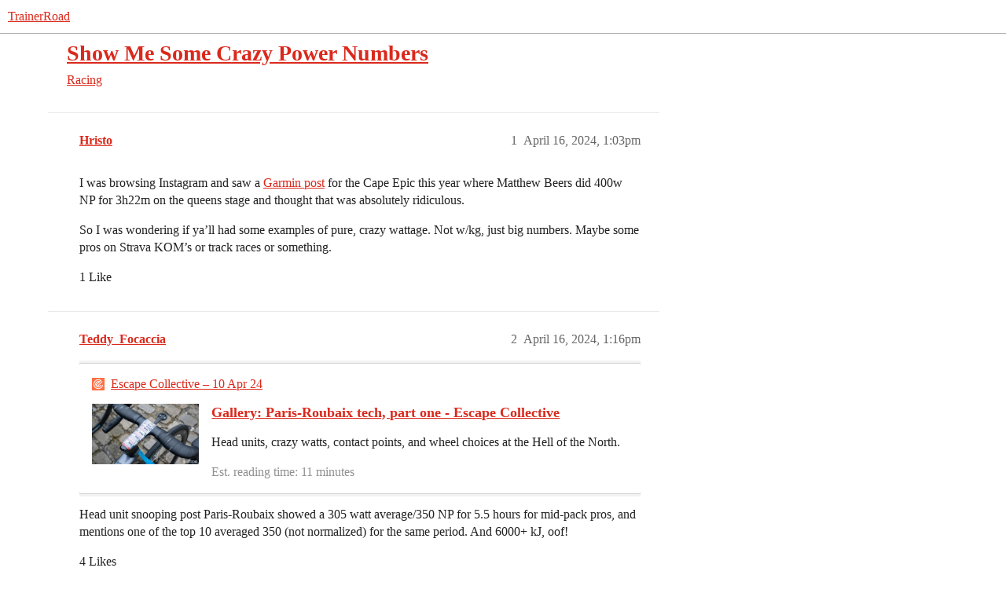

--- FILE ---
content_type: text/html; charset=utf-8
request_url: https://www.trainerroad.com/forum/t/show-me-some-crazy-power-numbers/92632
body_size: 11024
content:
<!DOCTYPE html>
<html lang="en">
  <head>
    <meta charset="utf-8">
    <title>Show Me Some Crazy Power Numbers - Racing - TrainerRoad</title>
    <meta name="description" content="I was browsing Instagram and saw a Garmin post for the Cape Epic this year where Matthew Beers did 400w NP for 3h22m on the queens stage and thought that was absolutely ridiculous. 
So I was wondering if ya’ll had some e&amp;hellip;">
    <meta name="generator" content="Discourse 2026.1.0-latest - https://github.com/discourse/discourse version f8f53ac5e8e4348ae308fcddc078766463d5e5f3">
<link rel="icon" type="image/png" href="https://global.discourse-cdn.com/trainerroad/optimized/3X/a/2/a2c438d229810f52b5d854afdbacfb9c855f60c8_2_32x32.png">
<link rel="apple-touch-icon" type="image/png" href="https://global.discourse-cdn.com/trainerroad/optimized/3X/d/e/def3a0eafe2d7a61f6afe8efaacbb2b7c932ef49_2_180x180.png">
<meta name="theme-color" media="all" content="#ffffff">

<meta name="color-scheme" content="light">

<meta name="viewport" content="width=device-width, initial-scale=1.0, minimum-scale=1.0, viewport-fit=cover">
<meta name="discourse-base-uri" content="/forum">
<link rel="canonical" href="https://www.trainerroad.com/forum/t/show-me-some-crazy-power-numbers/92632" />


<link rel="search" type="application/opensearchdescription+xml" href="https://www.trainerroad.com/forum/opensearch.xml" title="TrainerRoad Search">

    
    <link href="https://sea2.discourse-cdn.com/trainerroad/forum/stylesheets/color_definitions_trainerroad_4_13_f1358428955a5f58c1487d6d60104ddc028cdfce.css?__ws=www.trainerroad.com" media="all" rel="stylesheet" class="light-scheme" data-scheme-id="4"/>

<link href="https://sea2.discourse-cdn.com/trainerroad/forum/stylesheets/common_8db4325dd7e607e80d534aa3adf58519b594ce02.css?__ws=www.trainerroad.com" media="all" rel="stylesheet" data-target="common"  />

  <link href="https://sea2.discourse-cdn.com/trainerroad/forum/stylesheets/mobile_8db4325dd7e607e80d534aa3adf58519b594ce02.css?__ws=www.trainerroad.com" media="(max-width: 39.99999rem)" rel="stylesheet" data-target="mobile"  />
  <link href="https://sea2.discourse-cdn.com/trainerroad/forum/stylesheets/desktop_8db4325dd7e607e80d534aa3adf58519b594ce02.css?__ws=www.trainerroad.com" media="(min-width: 40rem)" rel="stylesheet" data-target="desktop"  />



    <link href="https://sea2.discourse-cdn.com/trainerroad/forum/stylesheets/checklist_8db4325dd7e607e80d534aa3adf58519b594ce02.css?__ws=www.trainerroad.com" media="all" rel="stylesheet" data-target="checklist"  />
    <link href="https://sea2.discourse-cdn.com/trainerroad/forum/stylesheets/discourse-adplugin_8db4325dd7e607e80d534aa3adf58519b594ce02.css?__ws=www.trainerroad.com" media="all" rel="stylesheet" data-target="discourse-adplugin"  />
    <link href="https://sea2.discourse-cdn.com/trainerroad/forum/stylesheets/discourse-ai_8db4325dd7e607e80d534aa3adf58519b594ce02.css?__ws=www.trainerroad.com" media="all" rel="stylesheet" data-target="discourse-ai"  />
    <link href="https://sea2.discourse-cdn.com/trainerroad/forum/stylesheets/discourse-akismet_8db4325dd7e607e80d534aa3adf58519b594ce02.css?__ws=www.trainerroad.com" media="all" rel="stylesheet" data-target="discourse-akismet"  />
    <link href="https://sea2.discourse-cdn.com/trainerroad/forum/stylesheets/discourse-cakeday_8db4325dd7e607e80d534aa3adf58519b594ce02.css?__ws=www.trainerroad.com" media="all" rel="stylesheet" data-target="discourse-cakeday"  />
    <link href="https://sea2.discourse-cdn.com/trainerroad/forum/stylesheets/discourse-chat-integration_8db4325dd7e607e80d534aa3adf58519b594ce02.css?__ws=www.trainerroad.com" media="all" rel="stylesheet" data-target="discourse-chat-integration"  />
    <link href="https://sea2.discourse-cdn.com/trainerroad/forum/stylesheets/discourse-data-explorer_8db4325dd7e607e80d534aa3adf58519b594ce02.css?__ws=www.trainerroad.com" media="all" rel="stylesheet" data-target="discourse-data-explorer"  />
    <link href="https://sea2.discourse-cdn.com/trainerroad/forum/stylesheets/discourse-details_8db4325dd7e607e80d534aa3adf58519b594ce02.css?__ws=www.trainerroad.com" media="all" rel="stylesheet" data-target="discourse-details"  />
    <link href="https://sea2.discourse-cdn.com/trainerroad/forum/stylesheets/discourse-github_8db4325dd7e607e80d534aa3adf58519b594ce02.css?__ws=www.trainerroad.com" media="all" rel="stylesheet" data-target="discourse-github"  />
    <link href="https://sea2.discourse-cdn.com/trainerroad/forum/stylesheets/discourse-lazy-videos_8db4325dd7e607e80d534aa3adf58519b594ce02.css?__ws=www.trainerroad.com" media="all" rel="stylesheet" data-target="discourse-lazy-videos"  />
    <link href="https://sea2.discourse-cdn.com/trainerroad/forum/stylesheets/discourse-local-dates_8db4325dd7e607e80d534aa3adf58519b594ce02.css?__ws=www.trainerroad.com" media="all" rel="stylesheet" data-target="discourse-local-dates"  />
    <link href="https://sea2.discourse-cdn.com/trainerroad/forum/stylesheets/discourse-narrative-bot_8db4325dd7e607e80d534aa3adf58519b594ce02.css?__ws=www.trainerroad.com" media="all" rel="stylesheet" data-target="discourse-narrative-bot"  />
    <link href="https://sea2.discourse-cdn.com/trainerroad/forum/stylesheets/discourse-policy_8db4325dd7e607e80d534aa3adf58519b594ce02.css?__ws=www.trainerroad.com" media="all" rel="stylesheet" data-target="discourse-policy"  />
    <link href="https://sea2.discourse-cdn.com/trainerroad/forum/stylesheets/discourse-presence_8db4325dd7e607e80d534aa3adf58519b594ce02.css?__ws=www.trainerroad.com" media="all" rel="stylesheet" data-target="discourse-presence"  />
    <link href="https://sea2.discourse-cdn.com/trainerroad/forum/stylesheets/discourse-solved_8db4325dd7e607e80d534aa3adf58519b594ce02.css?__ws=www.trainerroad.com" media="all" rel="stylesheet" data-target="discourse-solved"  />
    <link href="https://sea2.discourse-cdn.com/trainerroad/forum/stylesheets/discourse-templates_8db4325dd7e607e80d534aa3adf58519b594ce02.css?__ws=www.trainerroad.com" media="all" rel="stylesheet" data-target="discourse-templates"  />
    <link href="https://sea2.discourse-cdn.com/trainerroad/forum/stylesheets/discourse-topic-voting_8db4325dd7e607e80d534aa3adf58519b594ce02.css?__ws=www.trainerroad.com" media="all" rel="stylesheet" data-target="discourse-topic-voting"  />
    <link href="https://sea2.discourse-cdn.com/trainerroad/forum/stylesheets/footnote_8db4325dd7e607e80d534aa3adf58519b594ce02.css?__ws=www.trainerroad.com" media="all" rel="stylesheet" data-target="footnote"  />
    <link href="https://sea2.discourse-cdn.com/trainerroad/forum/stylesheets/hosted-site_8db4325dd7e607e80d534aa3adf58519b594ce02.css?__ws=www.trainerroad.com" media="all" rel="stylesheet" data-target="hosted-site"  />
    <link href="https://sea2.discourse-cdn.com/trainerroad/forum/stylesheets/poll_8db4325dd7e607e80d534aa3adf58519b594ce02.css?__ws=www.trainerroad.com" media="all" rel="stylesheet" data-target="poll"  />
    <link href="https://sea2.discourse-cdn.com/trainerroad/forum/stylesheets/spoiler-alert_8db4325dd7e607e80d534aa3adf58519b594ce02.css?__ws=www.trainerroad.com" media="all" rel="stylesheet" data-target="spoiler-alert"  />
    <link href="https://sea2.discourse-cdn.com/trainerroad/forum/stylesheets/discourse-ai_mobile_8db4325dd7e607e80d534aa3adf58519b594ce02.css?__ws=www.trainerroad.com" media="(max-width: 39.99999rem)" rel="stylesheet" data-target="discourse-ai_mobile"  />
    <link href="https://sea2.discourse-cdn.com/trainerroad/forum/stylesheets/discourse-solved_mobile_8db4325dd7e607e80d534aa3adf58519b594ce02.css?__ws=www.trainerroad.com" media="(max-width: 39.99999rem)" rel="stylesheet" data-target="discourse-solved_mobile"  />
    <link href="https://sea2.discourse-cdn.com/trainerroad/forum/stylesheets/discourse-topic-voting_mobile_8db4325dd7e607e80d534aa3adf58519b594ce02.css?__ws=www.trainerroad.com" media="(max-width: 39.99999rem)" rel="stylesheet" data-target="discourse-topic-voting_mobile"  />
    <link href="https://sea2.discourse-cdn.com/trainerroad/forum/stylesheets/discourse-ai_desktop_8db4325dd7e607e80d534aa3adf58519b594ce02.css?__ws=www.trainerroad.com" media="(min-width: 40rem)" rel="stylesheet" data-target="discourse-ai_desktop"  />
    <link href="https://sea2.discourse-cdn.com/trainerroad/forum/stylesheets/discourse-topic-voting_desktop_8db4325dd7e607e80d534aa3adf58519b594ce02.css?__ws=www.trainerroad.com" media="(min-width: 40rem)" rel="stylesheet" data-target="discourse-topic-voting_desktop"  />
    <link href="https://sea2.discourse-cdn.com/trainerroad/forum/stylesheets/poll_desktop_8db4325dd7e607e80d534aa3adf58519b594ce02.css?__ws=www.trainerroad.com" media="(min-width: 40rem)" rel="stylesheet" data-target="poll_desktop"  />

  <link href="https://sea2.discourse-cdn.com/trainerroad/forum/stylesheets/common_theme_58_6dbcd868d9f3b31e6ba516df86584785fb5787b3.css?__ws=www.trainerroad.com" media="all" rel="stylesheet" data-target="common_theme" data-theme-id="58" data-theme-name="above header banner (modernized header bar)"/>
<link href="https://sea2.discourse-cdn.com/trainerroad/forum/stylesheets/common_theme_13_d4c10d53474726b5daa1e02b61aa0a8a91058a66.css?__ws=www.trainerroad.com" media="all" rel="stylesheet" data-target="common_theme" data-theme-id="13" data-theme-name="trainerroad - light"/>
<link href="https://sea2.discourse-cdn.com/trainerroad/forum/stylesheets/common_theme_59_9c81a414c8d4699b45c9f3bc44ce731037645a86.css?__ws=www.trainerroad.com" media="all" rel="stylesheet" data-target="common_theme" data-theme-id="59" data-theme-name="header position fix"/>
    <link href="https://sea2.discourse-cdn.com/trainerroad/forum/stylesheets/mobile_theme_59_e05503bd93276d1e2e69ad639842eb58a726008d.css?__ws=www.trainerroad.com" media="(max-width: 39.99999rem)" rel="stylesheet" data-target="mobile_theme" data-theme-id="59" data-theme-name="header position fix"/>
<link href="https://sea2.discourse-cdn.com/trainerroad/forum/stylesheets/mobile_theme_56_eae177d14f33f69642b1c36e59b34aafc0afea87.css?__ws=www.trainerroad.com" media="(max-width: 39.99999rem)" rel="stylesheet" data-target="mobile_theme" data-theme-id="56" data-theme-name="theme-header-fix"/>
    

    <link rel="stylesheet" href="https://use.typekit.net/wxo3dvr.css">

<!-- Google Tag Manager -->
<script defer="" src="https://sea2.discourse-cdn.com/trainerroad/forum/theme-javascripts/eee449702aa1a2f5886a7ac7cc6ec5068812e8b0.js?__ws=www.trainerroad.com" data-theme-id="57" nonce="aupiDYtWK8BweRuZdy2UsLCM6"></script>
<!-- End Google Tag Manager -->
    <meta id="data-ga-universal-analytics" data-tracking-code="UA-19834663-9" data-json="{&quot;cookieDomain&quot;:&quot;auto&quot;}" data-auto-link-domains="">

  <script async src="https://www.googletagmanager.com/gtag/js?id=UA-19834663-9" nonce="aupiDYtWK8BweRuZdy2UsLCM6"></script>
  <script defer src="https://global.discourse-cdn.com/trainerroad/assets/google-universal-analytics-v4-ba0fc09a.br.js" data-discourse-entrypoint="google-universal-analytics-v4" nonce="aupiDYtWK8BweRuZdy2UsLCM6"></script>


        <link rel="alternate nofollow" type="application/rss+xml" title="RSS feed of &#39;Show Me Some Crazy Power Numbers&#39;" href="https://www.trainerroad.com/forum/t/show-me-some-crazy-power-numbers/92632.rss" />
    <meta property="og:site_name" content="TrainerRoad" />
<meta property="og:type" content="website" />
<meta name="twitter:card" content="summary_large_image" />
<meta name="twitter:image" content="https://global.discourse-cdn.com/trainerroad/original/3X/9/6/96bbb4e5c5384e0e3bb44a7481a0cf49624dea9f.jpeg" />
<meta property="og:image" content="https://global.discourse-cdn.com/trainerroad/original/3X/9/6/96bbb4e5c5384e0e3bb44a7481a0cf49624dea9f.jpeg" />
<meta property="og:url" content="https://www.trainerroad.com/forum/t/show-me-some-crazy-power-numbers/92632" />
<meta name="twitter:url" content="https://www.trainerroad.com/forum/t/show-me-some-crazy-power-numbers/92632" />
<meta property="og:title" content="Show Me Some Crazy Power Numbers" />
<meta name="twitter:title" content="Show Me Some Crazy Power Numbers" />
<meta property="og:description" content="I was browsing Instagram and saw a Garmin post for the Cape Epic this year where Matthew Beers did 400w NP for 3h22m on the queens stage and thought that was absolutely ridiculous.  So I was wondering if ya’ll had some examples of pure, crazy wattage. Not w/kg, just big numbers. Maybe some pros on Strava KOM’s or track races or something." />
<meta name="twitter:description" content="I was browsing Instagram and saw a Garmin post for the Cape Epic this year where Matthew Beers did 400w NP for 3h22m on the queens stage and thought that was absolutely ridiculous.  So I was wondering if ya’ll had some examples of pure, crazy wattage. Not w/kg, just big numbers. Maybe some pros on Strava KOM’s or track races or something." />
<meta property="og:article:section" content="Racing" />
<meta property="og:article:section:color" content="e31d1a" />
<meta name="twitter:label1" value="Reading time" />
<meta name="twitter:data1" value="2 mins 🕑" />
<meta name="twitter:label2" value="Likes" />
<meta name="twitter:data2" value="44 ❤" />
<meta property="article:published_time" content="2024-04-16T13:03:32+00:00" />
<meta property="og:ignore_canonical" content="true" />

        <link rel="next" href="/forum/t/show-me-some-crazy-power-numbers/92632?page=2">

    <script type="application/ld+json">{"@context":"http://schema.org","@type":"QAPage","name":"Show Me Some Crazy Power Numbers","mainEntity":{"@type":"Question","name":"Show Me Some Crazy Power Numbers","text":"I was browsing Instagram and saw a <a href=\"https://www.instagram.com/garmincycling/p/C5D0cy8Oj1n/?img_index=2\" rel=\"noopener nofollow ugc\">Garmin post<\/a> for the Cape Epic this year where Matthew Beers did 400w NP for 3h22m on the queens stage and thought that was absolutely ridiculous.\n\nSo I was wondering if ya’ll had some examples of pure, crazy wattage. Not w/kg, just big numbers. Maybe some pros on S&hellip;","upvoteCount":1,"answerCount":0,"datePublished":"2024-04-16T13:03:32.213Z","author":{"@type":"Person","name":"Hristo","url":"https://www.trainerroad.com/forum/u/Hristo"}}}</script>
  </head>
  <body class="crawler ">
    
    <header>
  <a href="/forum/">TrainerRoad</a>
</header>

    <div id="main-outlet" class="wrap" role="main">
        <div id="topic-title">
    <h1>
      <a href="/forum/t/show-me-some-crazy-power-numbers/92632">Show Me Some Crazy Power Numbers</a>
    </h1>

      <div class="topic-category" itemscope itemtype="http://schema.org/BreadcrumbList">
          <span itemprop="itemListElement" itemscope itemtype="http://schema.org/ListItem">
            <a href="/forum/c/racing/14" class="badge-wrapper bullet" itemprop="item">
              <span class='badge-category-bg' style='background-color: #e31d1a'></span>
              <span class='badge-category clear-badge'>
                <span class='category-name' itemprop='name'>Racing</span>
              </span>
            </a>
            <meta itemprop="position" content="1" />
          </span>
      </div>

  </div>

  

    <div itemscope itemtype='http://schema.org/DiscussionForumPosting'>
      <meta itemprop='headline' content='Show Me Some Crazy Power Numbers'>
      <link itemprop='url' href='https://www.trainerroad.com/forum/t/show-me-some-crazy-power-numbers/92632'>
      <meta itemprop='datePublished' content='2024-04-16T13:03:32Z'>
        <meta itemprop='articleSection' content='Racing'>
      <meta itemprop='keywords' content=''>
      <div itemprop='publisher' itemscope itemtype="http://schema.org/Organization">
        <meta itemprop='name' content='Trainer Road, LLC'>
          <div itemprop='logo' itemscope itemtype="http://schema.org/ImageObject">
            <meta itemprop='url' content='https://global.discourse-cdn.com/trainerroad/original/3X/f/2/f2535d7b0bbca83ac68f43bb034aab71514a523b.png'>
          </div>
      </div>


          <div id='post_1'  class='topic-body crawler-post'>
            <div class='crawler-post-meta'>
              <span class="creator" itemprop="author" itemscope itemtype="http://schema.org/Person">
                <a itemprop="url" rel='nofollow' href='https://www.trainerroad.com/forum/u/Hristo'><span itemprop='name'>Hristo</span></a>
                
              </span>

                <link itemprop="mainEntityOfPage" href="https://www.trainerroad.com/forum/t/show-me-some-crazy-power-numbers/92632">


              <span class="crawler-post-infos">
                  <time  datetime='2024-04-16T13:03:32Z' class='post-time'>
                    April 16, 2024,  1:03pm
                  </time>
                  <meta itemprop='dateModified' content='2024-04-16T13:24:47Z'>
              <span itemprop='position'>1</span>
              </span>
            </div>
            <div class='post' itemprop='text'>
              <p>I was browsing Instagram and saw a <a href="https://www.instagram.com/garmincycling/p/C5D0cy8Oj1n/?img_index=2" rel="noopener nofollow ugc">Garmin post</a> for the Cape Epic this year where Matthew Beers did 400w NP for 3h22m on the queens stage and thought that was absolutely ridiculous.</p>
<p>So I was wondering if ya’ll had some examples of pure, crazy wattage. Not w/kg, just big numbers. Maybe some pros on Strava KOM’s or track races or something.</p>
            </div>

            <div itemprop="interactionStatistic" itemscope itemtype="http://schema.org/InteractionCounter">
              <meta itemprop="interactionType" content="http://schema.org/LikeAction"/>
              <meta itemprop="userInteractionCount" content="1" />
              <span class='post-likes'>1 Like</span>
            </div>


            
          </div>
          <div id='post_2' itemprop='comment' itemscope itemtype='http://schema.org/Comment' class='topic-body crawler-post'>
            <div class='crawler-post-meta'>
              <span class="creator" itemprop="author" itemscope itemtype="http://schema.org/Person">
                <a itemprop="url" rel='nofollow' href='https://www.trainerroad.com/forum/u/Teddy_Focaccia'><span itemprop='name'>Teddy_Focaccia</span></a>
                
              </span>


                <link itemprop="image" href="https://global.discourse-cdn.com/trainerroad/original/3X/b/f/bfe553fc752c0f5b1d3bfee7ce87558fb5478090.jpeg">

              <span class="crawler-post-infos">
                  <time itemprop='datePublished' datetime='2024-04-16T13:16:11Z' class='post-time'>
                    April 16, 2024,  1:16pm
                  </time>
                  <meta itemprop='dateModified' content='2024-04-16T13:16:11Z'>
              <span itemprop='position'>2</span>
              </span>
            </div>
            <div class='post' itemprop='text'>
              <aside class="onebox allowlistedgeneric" data-onebox-src="https://escapecollective.com/gallery-paris-roubaix-tech-part-one/">
  <header class="source">
      <img src="https://global.discourse-cdn.com/trainerroad/original/3X/0/7/07ad311b1188d2b14860b65d2efda0731a273506.png" class="site-icon" data-dominant-color="FD997A" width="32" height="32">

      <a href="https://escapecollective.com/gallery-paris-roubaix-tech-part-one/" target="_blank" rel="noopener nofollow ugc" title="01:45AM - 10 April 2024">Escape Collective – 10 Apr 24</a>
  </header>

  <article class="onebox-body">
    <div class="aspect-image" style="--aspect-ratio:690/387;"><img src="https://global.discourse-cdn.com/trainerroad/optimized/3X/b/f/bfe553fc752c0f5b1d3bfee7ce87558fb5478090_2_690x388.jpeg" class="thumbnail" data-dominant-color="6C7176" width="690" height="388"></div>

<h3><a href="https://escapecollective.com/gallery-paris-roubaix-tech-part-one/" target="_blank" rel="noopener nofollow ugc">Gallery: Paris-Roubaix tech, part one - Escape Collective</a></h3>

  <p>Head units, crazy watts, contact points, and wheel choices at the Hell of the North.</p>

  <p>
    <span class="label1">Est. reading time: 11 minutes</span>
  </p>

  </article>

  <div class="onebox-metadata">
    
    
  </div>

  <div style="clear: both"></div>
</aside>

<p>Head unit snooping post Paris-Roubaix showed a 305 watt average/350 NP for 5.5 hours for mid-pack pros, and mentions one of the top 10 averaged 350 (not normalized) for the same period. And 6000+ kJ, oof!</p>
            </div>

            <div itemprop="interactionStatistic" itemscope itemtype="http://schema.org/InteractionCounter">
              <meta itemprop="interactionType" content="http://schema.org/LikeAction"/>
              <meta itemprop="userInteractionCount" content="4" />
              <span class='post-likes'>4 Likes</span>
            </div>


            
          </div>
          <div id='post_3' itemprop='comment' itemscope itemtype='http://schema.org/Comment' class='topic-body crawler-post'>
            <div class='crawler-post-meta'>
              <span class="creator" itemprop="author" itemscope itemtype="http://schema.org/Person">
                <a itemprop="url" rel='nofollow' href='https://www.trainerroad.com/forum/u/Hristo'><span itemprop='name'>Hristo</span></a>
                
              </span>



              <span class="crawler-post-infos">
                  <time itemprop='datePublished' datetime='2024-04-16T13:30:56Z' class='post-time'>
                    April 16, 2024,  1:30pm
                  </time>
                  <meta itemprop='dateModified' content='2024-04-16T13:30:56Z'>
              <span itemprop='position'>3</span>
              </span>
            </div>
            <div class='post' itemprop='text'>
              <p>This Roubaix was crazy all-round. MVDP’s power data would be awesome to see.</p>
            </div>

            <div itemprop="interactionStatistic" itemscope itemtype="http://schema.org/InteractionCounter">
              <meta itemprop="interactionType" content="http://schema.org/LikeAction"/>
              <meta itemprop="userInteractionCount" content="2" />
              <span class='post-likes'>2 Likes</span>
            </div>


            
          </div>
          <div id='post_4' itemprop='comment' itemscope itemtype='http://schema.org/Comment' class='topic-body crawler-post'>
            <div class='crawler-post-meta'>
              <span class="creator" itemprop="author" itemscope itemtype="http://schema.org/Person">
                <a itemprop="url" rel='nofollow' href='https://www.trainerroad.com/forum/u/Sangamon'><span itemprop='name'>Sangamon</span></a>
                
              </span>


                <link itemprop="image" href="https://global.discourse-cdn.com/trainerroad/original/3X/8/8/885f8da5b416603a6a4b881e4f5ea204e1ed9ed2.jpeg">

              <span class="crawler-post-infos">
                  <time itemprop='datePublished' datetime='2024-04-16T13:31:09Z' class='post-time'>
                    April 16, 2024,  1:31pm
                  </time>
                  <meta itemprop='dateModified' content='2024-04-16T13:38:23Z'>
              <span itemprop='position'>4</span>
              </span>
            </div>
            <div class='post' itemprop='text'>
              <aside class="onebox allowlistedgeneric" data-onebox-src="https://velo.outsideonline.com/gravel/power-analysis-keegan-swensons-insane-10-hour-power-to-win-unbound-gravel/?scope=anon">
  <header class="source">
      <img src="https://global.discourse-cdn.com/trainerroad/original/3X/b/8/b8ae42743d53620e8526f62effd3a1abcb0833fd.png" class="site-icon" data-dominant-color="06BDC9" width="180" height="180">

      <a href="https://velo.outsideonline.com/gravel/power-analysis-keegan-swensons-insane-10-hour-power-to-win-unbound-gravel/?scope=anon" target="_blank" rel="noopener nofollow ugc" title="08:10PM - 06 June 2023">Velo – 6 Jun 23</a>
  </header>

  <article class="onebox-body">
    <div class="aspect-image" style="--aspect-ratio:690/459;"><img src="https://global.discourse-cdn.com/trainerroad/optimized/3X/8/8/885f8da5b416603a6a4b881e4f5ea204e1ed9ed2_2_690x459.jpeg" class="thumbnail" data-dominant-color="9C9594" width="690" height="459"></div>

<h3><a href="https://velo.outsideonline.com/gravel/power-analysis-keegan-swensons-insane-10-hour-power-to-win-unbound-gravel/?scope=anon" target="_blank" rel="noopener nofollow ugc">Power analysis: Keegan Swenson’s insane 10-hour power to win Unbound Gravel</a></h3>

  <p>We dive into the power numbers of Keegan Swenson at Unbound Gravel. We dive into the power numbers of Keegan Swenson at Unbound Gravel.</p>


  </article>

  <div class="onebox-metadata">
    
    
  </div>

  <div style="clear: both"></div>
</aside>

<p>Keegan hit 1,245 watts in the sprint to win Unbound last year after 10 hours at ~4 watts/kg. 10 second power was &gt;1,000 watts.</p>
            </div>

            <div itemprop="interactionStatistic" itemscope itemtype="http://schema.org/InteractionCounter">
              <meta itemprop="interactionType" content="http://schema.org/LikeAction"/>
              <meta itemprop="userInteractionCount" content="6" />
              <span class='post-likes'>6 Likes</span>
            </div>


            
          </div>
          <div id='post_5' itemprop='comment' itemscope itemtype='http://schema.org/Comment' class='topic-body crawler-post'>
            <div class='crawler-post-meta'>
              <span class="creator" itemprop="author" itemscope itemtype="http://schema.org/Person">
                <a itemprop="url" rel='nofollow' href='https://www.trainerroad.com/forum/u/Hristo'><span itemprop='name'>Hristo</span></a>
                
              </span>



              <span class="crawler-post-infos">
                  <time itemprop='datePublished' datetime='2024-04-16T13:40:25Z' class='post-time'>
                    April 16, 2024,  1:40pm
                  </time>
                  <meta itemprop='dateModified' content='2024-04-16T13:40:25Z'>
              <span itemprop='position'>5</span>
              </span>
            </div>
            <div class='post' itemprop='text'>
              <p>I’m looking for bigger numbers. 279W is a modest number (if we don’t consider w/kg, the 10 hour duration, or that fact that he’s the most dominant gravel rider lol).</p>
            </div>

            <div itemprop="interactionStatistic" itemscope itemtype="http://schema.org/InteractionCounter">
              <meta itemprop="interactionType" content="http://schema.org/LikeAction"/>
              <meta itemprop="userInteractionCount" content="0" />
              <span class='post-likes'></span>
            </div>


            
          </div>
          <div id='post_6' itemprop='comment' itemscope itemtype='http://schema.org/Comment' class='topic-body crawler-post'>
            <div class='crawler-post-meta'>
              <span class="creator" itemprop="author" itemscope itemtype="http://schema.org/Person">
                <a itemprop="url" rel='nofollow' href='https://www.trainerroad.com/forum/u/ojtCycling'><span itemprop='name'>ojtCycling</span></a>
                
              </span>


                <link itemprop="image" href="https://global.discourse-cdn.com/trainerroad/original/3X/6/0/604675a06f0e33a6f683c83d8621e39d2bc8ecfa.jpeg">

              <span class="crawler-post-infos">
                  <time itemprop='datePublished' datetime='2024-04-16T13:42:17Z' class='post-time'>
                    April 16, 2024,  1:42pm
                  </time>
                  <meta itemprop='dateModified' content='2024-04-16T13:42:17Z'>
              <span itemprop='position'>6</span>
              </span>
            </div>
            <div class='post' itemprop='text'>
              <p>This impressed me recently…</p>
<blockquote>
<p>Lazkano’s average power over the 3 hours 44 minutes he took to win the race was 350 watts, which equated to an astonishing normalised power output of 409 watts over that time. In terms of the shorter efforts, there was a peak 20-minute output of 457 watts, and a five-minute peak of 514 watts.</p>
</blockquote>
<aside class="onebox allowlistedgeneric" data-onebox-src="https://www.procyclingstats.com/rider/oier-lazkano">
  <header class="source">
      <img src="https://global.discourse-cdn.com/trainerroad/original/3X/6/8/68ab99e87d9bbf89bf60d0def80d79305f306115.png" class="site-icon" data-dominant-color="B5737B" width="32" height="32">

      <a href="https://www.procyclingstats.com/rider/oier-lazkano" target="_blank" rel="noopener nofollow ugc">procyclingstats.com</a>
  </header>

  <article class="onebox-body">
    

<h3><a href="https://www.procyclingstats.com/rider/oier-lazkano" target="_blank" rel="noopener nofollow ugc">Oier  Lazkano</a></h3>

  <p>Oier Lazkano (born 1999-11-07 in Vitoria-Gasteiz) is a professional road racing cyclist from Spain, currently riding for Movistar Team. His best results are winning GC Boucles de la Mayenne and winning Clásica Jaén Paraiso Interior.</p>


  </article>

  <div class="onebox-metadata">
    
    
  </div>

  <div style="clear: both"></div>
</aside>

<aside class="onebox allowlistedgeneric" data-onebox-src="https://www.globalcyclingnetwork.com/racing/news/lazkanos-crazy-watts-and-stage-race-win-records-gcn-racing-news-show">
  <header class="source">
      <img src="https://global.discourse-cdn.com/trainerroad/original/3X/2/e/2e9272af478da79310ca8c3c8d6e3bcb60828020.png" class="site-icon" data-dominant-color="C32F34" width="192" height="192">

      <a href="https://www.globalcyclingnetwork.com/racing/news/lazkanos-crazy-watts-and-stage-race-win-records-gcn-racing-news-show" target="_blank" rel="noopener nofollow ugc">Global Cycling Network</a>
  </header>

  <article class="onebox-body">
    <div class="aspect-image" style="--aspect-ratio:690/388;"><img src="https://global.discourse-cdn.com/trainerroad/optimized/3X/6/0/604675a06f0e33a6f683c83d8621e39d2bc8ecfa_2_690x388.jpeg" class="thumbnail" data-dominant-color="866A5E" width="690" height="388"></div>

<h3><a href="https://www.globalcyclingnetwork.com/racing/news/lazkanos-crazy-watts-and-stage-race-win-records-gcn-racing-news-show" target="_blank" rel="noopener nofollow ugc">Lazkano's crazy watts and stage race win records – GCN Racing News Show</a></h3>

  <p>Si Richardson picks apart the Spanish champion's power data from the Clásica Jaén, recaps a busy week of racing, and puts your knowledge to the test</p>


  </article>

  <div class="onebox-metadata">
    
    
  </div>

  <div style="clear: both"></div>
</aside>

            </div>

            <div itemprop="interactionStatistic" itemscope itemtype="http://schema.org/InteractionCounter">
              <meta itemprop="interactionType" content="http://schema.org/LikeAction"/>
              <meta itemprop="userInteractionCount" content="2" />
              <span class='post-likes'>2 Likes</span>
            </div>


            
          </div>
          <div id='post_7' itemprop='comment' itemscope itemtype='http://schema.org/Comment' class='topic-body crawler-post'>
            <div class='crawler-post-meta'>
              <span class="creator" itemprop="author" itemscope itemtype="http://schema.org/Person">
                <a itemprop="url" rel='nofollow' href='https://www.trainerroad.com/forum/u/Teddy_Focaccia'><span itemprop='name'>Teddy_Focaccia</span></a>
                
              </span>



              <span class="crawler-post-infos">
                  <time itemprop='datePublished' datetime='2024-04-16T19:13:48Z' class='post-time'>
                    April 16, 2024,  7:13pm
                  </time>
                  <meta itemprop='dateModified' content='2024-04-16T19:13:48Z'>
              <span itemprop='position'>7</span>
              </span>
            </div>
            <div class='post' itemprop='text'>
              <p>On a recent Watts Occurring, Geraint Thomas shared that Filippo Ganna did 482 watts for 14:30 during the final climb of a Tour of the Alps stage. Similar to Lazkano’s numbers mentioned above.</p>
<p>These are super impressing absolute power numbers, though of course those are both big dudes so they’re actually somewhat pedestrian in W/Kg within the pro peloton. As I’m similar in size to Ganna it’s rather humbling to know what I’d need to put out the keep up with the pros!</p>
            </div>

            <div itemprop="interactionStatistic" itemscope itemtype="http://schema.org/InteractionCounter">
              <meta itemprop="interactionType" content="http://schema.org/LikeAction"/>
              <meta itemprop="userInteractionCount" content="3" />
              <span class='post-likes'>3 Likes</span>
            </div>


            
          </div>
          <div id='post_8' itemprop='comment' itemscope itemtype='http://schema.org/Comment' class='topic-body crawler-post'>
            <div class='crawler-post-meta'>
              <span class="creator" itemprop="author" itemscope itemtype="http://schema.org/Person">
                <a itemprop="url" rel='nofollow' href='https://www.trainerroad.com/forum/u/GoLongThenGoHome'><span itemprop='name'>GoLongThenGoHome</span></a>
                
              </span>



              <span class="crawler-post-infos">
                  <time itemprop='datePublished' datetime='2024-04-16T19:53:25Z' class='post-time'>
                    April 16, 2024,  7:53pm
                  </time>
                  <meta itemprop='dateModified' content='2024-04-16T19:53:25Z'>
              <span itemprop='position'>8</span>
              </span>
            </div>
            <div class='post' itemprop='text'>
              <p>Andrew Feather put out 7.28W/kg for 11 mins 58 seconds to win the British hill climbing championship. He is not a pro.</p>
            </div>

            <div itemprop="interactionStatistic" itemscope itemtype="http://schema.org/InteractionCounter">
              <meta itemprop="interactionType" content="http://schema.org/LikeAction"/>
              <meta itemprop="userInteractionCount" content="3" />
              <span class='post-likes'>3 Likes</span>
            </div>


            
          </div>
          <div id='post_9' itemprop='comment' itemscope itemtype='http://schema.org/Comment' class='topic-body crawler-post'>
            <div class='crawler-post-meta'>
              <span class="creator" itemprop="author" itemscope itemtype="http://schema.org/Person">
                <a itemprop="url" rel='nofollow' href='https://www.trainerroad.com/forum/u/HLaB'><span itemprop='name'>HLaB</span></a>
                
              </span>


                <link itemprop="image" href="https://global.discourse-cdn.com/trainerroad/original/3X/e/d/ed5296979d794cad65cfbcdfe3e7f6bae493012f.jpeg">

              <span class="crawler-post-infos">
                  <time itemprop='datePublished' datetime='2024-04-16T21:12:09Z' class='post-time'>
                    April 16, 2024,  9:12pm
                  </time>
                  <meta itemprop='dateModified' content='2024-04-16T21:12:09Z'>
              <span itemprop='position'>9</span>
              </span>
            </div>
            <div class='post' itemprop='text'>
              <p>Different races but:</p>
<div class="youtube-onebox lazy-video-container" data-video-id="UBrSOHVW7fg" data-video-title="Mathieu van der Poel MUST-SEE POWER DATA at Tour Of Flanders 2022| How Much POWER to WIN?" data-video-start-time="" data-provider-name="youtube">
  <a href="https://www.youtube.com/watch?v=UBrSOHVW7fg" target="_blank" rel="noopener">
    <img class="youtube-thumbnail" src="https://global.discourse-cdn.com/trainerroad/original/3X/e/d/ed5296979d794cad65cfbcdfe3e7f6bae493012f.jpeg" title="Mathieu van der Poel MUST-SEE POWER DATA at Tour Of Flanders 2022| How Much POWER to WIN?" data-dominant-color="7C7158" width="690" height="388">
  </a>
</div>

<div class="youtube-onebox lazy-video-container" data-video-id="i95qpqeTb1E" data-video-title="Mathieu van der Poel INSANE POWER DATA at Strade Bianche 2021" data-video-start-time="" data-provider-name="youtube">
  <a href="https://www.youtube.com/watch?v=i95qpqeTb1E" target="_blank" rel="noopener">
    <img class="youtube-thumbnail" src="https://global.discourse-cdn.com/trainerroad/original/3X/c/9/c9f1e8de81c64efc10ec2bcb69ac9076abbf3133.jpeg" title="Mathieu van der Poel INSANE POWER DATA at Strade Bianche 2021" data-dominant-color="817072" width="690" height="388">
  </a>
</div>

<aside class="onebox allowlistedgeneric" data-onebox-src="https://www.cyclingweekly.com/news/racing/mathieu-van-der-poel-shares-his-phenomenal-power-numbers-from-tour-of-flanders-2021-495524">
  <header class="source">
      <img src="https://global.discourse-cdn.com/trainerroad/original/3X/c/6/c658bcae2210e940a433047b27bf18259c35b941.png" class="site-icon" data-dominant-color="E55258" width="16" height="16">

      <a href="https://www.cyclingweekly.com/news/racing/mathieu-van-der-poel-shares-his-phenomenal-power-numbers-from-tour-of-flanders-2021-495524" target="_blank" rel="noopener" title="04:10PM - 06 April 2021">cyclingweekly.com – 6 Apr 21</a>
  </header>

  <article class="onebox-body">
    <div class="aspect-image" style="--aspect-ratio:690/459;"><img src="https://global.discourse-cdn.com/trainerroad/optimized/3X/1/8/18d87c9d0d0d9769f56dceb1b97c40151204b3b2_2_690x459.jpeg" class="thumbnail" data-dominant-color="9BA095" width="690" height="459"></div>

<h3><a href="https://www.cyclingweekly.com/news/racing/mathieu-van-der-poel-shares-his-phenomenal-power-numbers-from-tour-of-flanders-2021-495524" target="_blank" rel="noopener">Mathieu van der Poel shares his phenomenal power numbers from Tour of...</a></h3>

  <p>The Dutch champion put in a huge performance to finish second and has now shared his data on Strava&nbsp;</p>


  </article>

  <div class="onebox-metadata">
    
    
  </div>

  <div style="clear: both"></div>
</aside>

<aside class="onebox allowlistedgeneric" data-onebox-src="https://velo.outsideonline.com/road/road-racing/mathieu-van-der-poel-power-watts-amstel-gold/?scope=anon">
  <header class="source">
      <img src="https://global.discourse-cdn.com/trainerroad/original/3X/b/8/b8ae42743d53620e8526f62effd3a1abcb0833fd.png" class="site-icon" data-dominant-color="06BDC9" width="180" height="180">

      <a href="https://velo.outsideonline.com/road/road-racing/mathieu-van-der-poel-power-watts-amstel-gold/?scope=anon" target="_blank" rel="noopener" title="02:30AM - 25 April 2019">Velo – 25 Apr 19</a>
  </header>

  <article class="onebox-body">
    <div class="aspect-image" style="--aspect-ratio:660/440;"><img src="https://global.discourse-cdn.com/trainerroad/original/3X/9/5/959b09014c01fc4f9b673af97a8fb029bea23e76.jpeg" class="thumbnail" data-dominant-color="888E76" width="660" height="440"></div>

<h3><a href="https://velo.outsideonline.com/road/road-racing/mathieu-van-der-poel-power-watts-amstel-gold/?scope=anon" target="_blank" rel="noopener">Power analysis: Mathieu van der Poel's insane Amstel Gold</a></h3>

  <p>A look at the incredible power figures pushed by Mathieu van der Poel on his way to one of the most stunning finishes ever witnessed in pro road cycling</p>


  </article>

  <div class="onebox-metadata">
    
    
  </div>

  <div style="clear: both"></div>
</aside>

            </div>

            <div itemprop="interactionStatistic" itemscope itemtype="http://schema.org/InteractionCounter">
              <meta itemprop="interactionType" content="http://schema.org/LikeAction"/>
              <meta itemprop="userInteractionCount" content="0" />
              <span class='post-likes'></span>
            </div>


            <script type="application/ld+json">{"@context":"https://schema.org","@type":"VideoObject","name":"Mathieu van der Poel MUST-SEE POWER DATA at Tour Of Flanders 2022| How Much POWER to WIN?","embedUrl":"https://www.youtube.com/embed/UBrSOHVW7fg","url":"https://www.trainerroad.com/forum/t/show-me-some-crazy-power-numbers/92632/9","uploadDate":"2024-04-16T21:12:09Z","description":"Different races but: \n\n  \n    [Mathieu van der Poel MUST-SEE POWER DATA at Tour Of Flanders 2022| How Much POWER to WIN?]\n  \n\n\n\n  \n    [Mathieu van der Poel INSANE POWER DATA at Strade Bianche 2021]\n ...","thumbnailUrl":"https://global.discourse-cdn.com/trainerroad/original/3X/e/d/ed5296979d794cad65cfbcdfe3e7f6bae493012f.jpeg","contentUrl":"https://www.youtube.com/watch?v=UBrSOHVW7fg"}</script>
<script type="application/ld+json">{"@context":"https://schema.org","@type":"VideoObject","name":"Mathieu van der Poel INSANE POWER DATA at Strade Bianche 2021","embedUrl":"https://www.youtube.com/embed/i95qpqeTb1E","url":"https://www.trainerroad.com/forum/t/show-me-some-crazy-power-numbers/92632/9","uploadDate":"2024-04-16T21:12:09Z","description":"Different races but: \n\n  \n    [Mathieu van der Poel MUST-SEE POWER DATA at Tour Of Flanders 2022| How Much POWER to WIN?]\n  \n\n\n\n  \n    [Mathieu van der Poel INSANE POWER DATA at Strade Bianche 2021]\n ...","thumbnailUrl":"https://global.discourse-cdn.com/trainerroad/original/3X/c/9/c9f1e8de81c64efc10ec2bcb69ac9076abbf3133.jpeg","contentUrl":"https://www.youtube.com/watch?v=i95qpqeTb1E"}</script>
          </div>
          <div id='post_10' itemprop='comment' itemscope itemtype='http://schema.org/Comment' class='topic-body crawler-post'>
            <div class='crawler-post-meta'>
              <span class="creator" itemprop="author" itemscope itemtype="http://schema.org/Person">
                <a itemprop="url" rel='nofollow' href='https://www.trainerroad.com/forum/u/grwoolf'><span itemprop='name'>grwoolf</span></a>
                
              </span>



              <span class="crawler-post-infos">
                  <time itemprop='datePublished' datetime='2024-04-16T21:17:26Z' class='post-time'>
                    April 16, 2024,  9:17pm
                  </time>
                  <meta itemprop='dateModified' content='2024-04-16T21:17:26Z'>
              <span itemprop='position'>10</span>
              </span>
            </div>
            <div class='post' itemprop='text'>
              <aside class="quote no-group" data-username="Sangamon" data-post="4" data-topic="92632">
<div class="title">
<div class="quote-controls"></div>
<img loading="lazy" alt="" width="24" height="24" src="https://sea2.discourse-cdn.com/trainerroad/forum/user_avatar/www.trainerroad.com/sangamon/48/12893_2.png" class="avatar"> Sangamon:</div>
<blockquote>
<p>Keegan hit 1,245 watts in the sprint to win Unbound last year after 10 hours at ~4 watts/kg. 10 second power was &gt;1,000 watts.</p>
</blockquote>
</aside>
<p>Keegan has world-tour level power numbers at sea level, especially for long events.  There are guys with bigger numbers in the world tour, but he’s certainly well above WT pack fodder levels (if that’s a thing).   But his numbers in the high mountains are insane and at the top even when compared to WT pros.  He just doesn’t lose much power at altitude.  His leadville performance last year was nuts, basically time trialed solo for 3/4th of the day.  Average around 340w for both of the long decisive climbs and just sat on 300+ on the flatter sections.  I know those numbers don’t look that big compared to some of the others being shared, but that’s at 10-12k feet where 340 is the equivalent of 400+ at sea level and keegan isn’t one of these huge TT guys.</p>
            </div>

            <div itemprop="interactionStatistic" itemscope itemtype="http://schema.org/InteractionCounter">
              <meta itemprop="interactionType" content="http://schema.org/LikeAction"/>
              <meta itemprop="userInteractionCount" content="6" />
              <span class='post-likes'>6 Likes</span>
            </div>


            
          </div>
          <div id='post_11' itemprop='comment' itemscope itemtype='http://schema.org/Comment' class='topic-body crawler-post'>
            <div class='crawler-post-meta'>
              <span class="creator" itemprop="author" itemscope itemtype="http://schema.org/Person">
                <a itemprop="url" rel='nofollow' href='https://www.trainerroad.com/forum/u/jonnyknight'><span itemprop='name'>jonnyknight</span></a>
                
              </span>



              <span class="crawler-post-infos">
                  <time itemprop='datePublished' datetime='2024-04-16T22:06:59Z' class='post-time'>
                    April 16, 2024, 10:06pm
                  </time>
                  <meta itemprop='dateModified' content='2024-04-16T22:06:59Z'>
              <span itemprop='position'>11</span>
              </span>
            </div>
            <div class='post' itemprop='text'>
              <p>I love watching bike racing, but it would be much more engaging if real-time telemetry, including power, was available.</p>
            </div>

            <div itemprop="interactionStatistic" itemscope itemtype="http://schema.org/InteractionCounter">
              <meta itemprop="interactionType" content="http://schema.org/LikeAction"/>
              <meta itemprop="userInteractionCount" content="3" />
              <span class='post-likes'>3 Likes</span>
            </div>


            
          </div>
          <div id='post_12' itemprop='comment' itemscope itemtype='http://schema.org/Comment' class='topic-body crawler-post'>
            <div class='crawler-post-meta'>
              <span class="creator" itemprop="author" itemscope itemtype="http://schema.org/Person">
                <a itemprop="url" rel='nofollow' href='https://www.trainerroad.com/forum/u/WindWarrior'><span itemprop='name'>WindWarrior</span></a>
                
              </span>


                <link itemprop="image" href="https://global.discourse-cdn.com/trainerroad/original/3X/0/b/0b1deea77f9d71d5f27792f1e30b41fcd983ff9a.png">

              <span class="crawler-post-infos">
                  <time itemprop='datePublished' datetime='2024-04-16T22:46:14Z' class='post-time'>
                    April 16, 2024, 10:46pm
                  </time>
                  <meta itemprop='dateModified' content='2024-04-16T22:46:14Z'>
              <span itemprop='position'>12</span>
              </span>
            </div>
            <div class='post' itemprop='text'>
              <p>my 3 minutes of glory</p>
<p><div class="lightbox-wrapper"><a class="lightbox" href="https://global.discourse-cdn.com/trainerroad/original/3X/0/b/0b1deea77f9d71d5f27792f1e30b41fcd983ff9a.png" data-download-href="/forum/uploads/short-url/1AlnFiiATrhmob9GwzkghwIzvSy.png?dl=1" title="image"><img src="https://global.discourse-cdn.com/trainerroad/optimized/3X/0/b/0b1deea77f9d71d5f27792f1e30b41fcd983ff9a_2_690x296.png" alt="image" data-base62-sha1="1AlnFiiATrhmob9GwzkghwIzvSy" width="690" height="296" srcset="https://global.discourse-cdn.com/trainerroad/optimized/3X/0/b/0b1deea77f9d71d5f27792f1e30b41fcd983ff9a_2_690x296.png, https://global.discourse-cdn.com/trainerroad/optimized/3X/0/b/0b1deea77f9d71d5f27792f1e30b41fcd983ff9a_2_1035x444.png 1.5x, https://global.discourse-cdn.com/trainerroad/optimized/3X/0/b/0b1deea77f9d71d5f27792f1e30b41fcd983ff9a_2_1380x592.png 2x" data-dominant-color="FCFBFC"><div class="meta"><svg class="fa d-icon d-icon-far-image svg-icon" aria-hidden="true"><use href="#far-image"></use></svg><span class="filename">image</span><span class="informations">2194×942 127 KB</span><svg class="fa d-icon d-icon-discourse-expand svg-icon" aria-hidden="true"><use href="#discourse-expand"></use></svg></div></a></div></p>
<p>if only…</p>
<p>(one battery died on dual-sided, two battery power meter)</p>
            </div>

            <div itemprop="interactionStatistic" itemscope itemtype="http://schema.org/InteractionCounter">
              <meta itemprop="interactionType" content="http://schema.org/LikeAction"/>
              <meta itemprop="userInteractionCount" content="5" />
              <span class='post-likes'>5 Likes</span>
            </div>


            
          </div>
          <div id='post_13' itemprop='comment' itemscope itemtype='http://schema.org/Comment' class='topic-body crawler-post'>
            <div class='crawler-post-meta'>
              <span class="creator" itemprop="author" itemscope itemtype="http://schema.org/Person">
                <a itemprop="url" rel='nofollow' href='https://www.trainerroad.com/forum/u/splash'><span itemprop='name'>splash</span></a>
                
              </span>



              <span class="crawler-post-infos">
                  <time itemprop='datePublished' datetime='2024-04-17T05:17:44Z' class='post-time'>
                    April 17, 2024,  5:17am
                  </time>
                  <meta itemprop='dateModified' content='2024-04-17T05:17:44Z'>
              <span itemprop='position'>13</span>
              </span>
            </div>
            <div class='post' itemprop='text'>
              <p>Was going to say, crazy power numbers are usually a sign the power meter battery is on the way out!</p>
            </div>

            <div itemprop="interactionStatistic" itemscope itemtype="http://schema.org/InteractionCounter">
              <meta itemprop="interactionType" content="http://schema.org/LikeAction"/>
              <meta itemprop="userInteractionCount" content="0" />
              <span class='post-likes'></span>
            </div>


            
          </div>
          <div id='post_14' itemprop='comment' itemscope itemtype='http://schema.org/Comment' class='topic-body crawler-post'>
            <div class='crawler-post-meta'>
              <span class="creator" itemprop="author" itemscope itemtype="http://schema.org/Person">
                <a itemprop="url" rel='nofollow' href='https://www.trainerroad.com/forum/u/eddie'><span itemprop='name'>eddie</span></a>
                
              </span>



              <span class="crawler-post-infos">
                  <time itemprop='datePublished' datetime='2024-04-17T12:32:54Z' class='post-time'>
                    April 17, 2024, 12:32pm
                  </time>
                  <meta itemprop='dateModified' content='2024-04-17T12:32:54Z'>
              <span itemprop='position'>14</span>
              </span>
            </div>
            <div class='post' itemprop='text'>
              <p><a href="https://abovecategory.com/blogs/journal/a-tower-of-power-brennan-wertzs-485-watt-hour-of-power-test">WATT MAGIC: BRENNAN WERTZ’S INSANE HOUR OF POWER TEST</a></p>
<p>a follow-up article too…</p>
<p><a href="https://abovecategory.com/blogs/journal/behind-the-hour-planning-the-perfect-route-for-the-ultimate-power-test">AN HOUR ON THE RIVET: WHY THE ULTIMATE POWER TEST IS FOR EVERYONE</a></p>
            </div>

            <div itemprop="interactionStatistic" itemscope itemtype="http://schema.org/InteractionCounter">
              <meta itemprop="interactionType" content="http://schema.org/LikeAction"/>
              <meta itemprop="userInteractionCount" content="3" />
              <span class='post-likes'>3 Likes</span>
            </div>


            
          </div>
          <div id='post_15' itemprop='comment' itemscope itemtype='http://schema.org/Comment' class='topic-body crawler-post'>
            <div class='crawler-post-meta'>
              <span class="creator" itemprop="author" itemscope itemtype="http://schema.org/Person">
                <a itemprop="url" rel='nofollow' href='https://www.trainerroad.com/forum/u/FrankTuna'><span itemprop='name'>FrankTuna</span></a>
                
              </span>



              <span class="crawler-post-infos">
                  <time itemprop='datePublished' datetime='2024-04-17T13:05:06Z' class='post-time'>
                    April 17, 2024,  1:05pm
                  </time>
                  <meta itemprop='dateModified' content='2024-04-17T13:05:06Z'>
              <span itemprop='position'>15</span>
              </span>
            </div>
            <div class='post' itemprop='text'>
              <p>6’5", 200 lbs/90.7 kg and 485W? Wonder how many miles he gets out of those tires. He could probably do burnouts hahaha</p>
            </div>

            <div itemprop="interactionStatistic" itemscope itemtype="http://schema.org/InteractionCounter">
              <meta itemprop="interactionType" content="http://schema.org/LikeAction"/>
              <meta itemprop="userInteractionCount" content="0" />
              <span class='post-likes'></span>
            </div>


            
          </div>
          <div id='post_16' itemprop='comment' itemscope itemtype='http://schema.org/Comment' class='topic-body crawler-post'>
            <div class='crawler-post-meta'>
              <span class="creator" itemprop="author" itemscope itemtype="http://schema.org/Person">
                <a itemprop="url" rel='nofollow' href='https://www.trainerroad.com/forum/u/HLaB'><span itemprop='name'>HLaB</span></a>
                
              </span>



              <span class="crawler-post-infos">
                  <time itemprop='datePublished' datetime='2024-04-17T13:08:12Z' class='post-time'>
                    April 17, 2024,  1:08pm
                  </time>
                  <meta itemprop='dateModified' content='2024-04-17T13:08:12Z'>
              <span itemprop='position'>16</span>
              </span>
            </div>
            <div class='post' itemprop='text'>
              <p>I think I’ve deleted my dodgy power records recorded with my initial shop fitted <a href="https://road.cc/content/tech-news/252499-just-avios-ps199-powersense-powermeter">AvioPowerSense</a>.   I cant remember the precise numbers but having started a ride below 0 deg C, it didn’t cope with the change to positive temperatures.  IIRC I was seeing numbers around 800w when I was soft pedalling and near 1600w on a sprint; at most I’d do 800w in a sprint back then.  IIRC they refitted it but it was almost as bad, before doing me a complete new factory install, and that unit was good until the seals started to fail at the start of lockdown and by the time they got back to me I’d bought my more reliable 2nd gen 4iii PM.  I’ve occasionally thought about fitting it to my commuter but having followed the review link ,to a domain for sale page, it looks like they have folded.</p>
            </div>

            <div itemprop="interactionStatistic" itemscope itemtype="http://schema.org/InteractionCounter">
              <meta itemprop="interactionType" content="http://schema.org/LikeAction"/>
              <meta itemprop="userInteractionCount" content="0" />
              <span class='post-likes'></span>
            </div>


            
          </div>
          <div id='post_17' itemprop='comment' itemscope itemtype='http://schema.org/Comment' class='topic-body crawler-post'>
            <div class='crawler-post-meta'>
              <span class="creator" itemprop="author" itemscope itemtype="http://schema.org/Person">
                <a itemprop="url" rel='nofollow' href='https://www.trainerroad.com/forum/u/Hristo'><span itemprop='name'>Hristo</span></a>
                
              </span>



              <span class="crawler-post-infos">
                  <time itemprop='datePublished' datetime='2024-04-17T13:27:42Z' class='post-time'>
                    April 17, 2024,  1:27pm
                  </time>
                  <meta itemprop='dateModified' content='2024-04-17T13:27:42Z'>
              <span itemprop='position'>17</span>
              </span>
            </div>
            <div class='post' itemprop='text'>
              <p>Good lord. I imagine he has no trouble dropping 99.9% of riders on the flats.</p>
            </div>

            <div itemprop="interactionStatistic" itemscope itemtype="http://schema.org/InteractionCounter">
              <meta itemprop="interactionType" content="http://schema.org/LikeAction"/>
              <meta itemprop="userInteractionCount" content="1" />
              <span class='post-likes'>1 Like</span>
            </div>


            
          </div>
          <div id='post_18' itemprop='comment' itemscope itemtype='http://schema.org/Comment' class='topic-body crawler-post'>
            <div class='crawler-post-meta'>
              <span class="creator" itemprop="author" itemscope itemtype="http://schema.org/Person">
                <a itemprop="url" rel='nofollow' href='https://www.trainerroad.com/forum/u/grwoolf'><span itemprop='name'>grwoolf</span></a>
                
              </span>



              <span class="crawler-post-infos">
                  <time itemprop='datePublished' datetime='2024-04-17T14:42:11Z' class='post-time'>
                    April 17, 2024,  2:42pm
                  </time>
                  <meta itemprop='dateModified' content='2024-04-17T14:42:11Z'>
              <span itemprop='position'>18</span>
              </span>
            </div>
            <div class='post' itemprop='text'>
              <aside class="quote no-group" data-username="Hristo" data-post="17" data-topic="92632">
<div class="title">
<div class="quote-controls"></div>
<img loading="lazy" alt="" width="24" height="24" src="https://sea2.discourse-cdn.com/trainerroad/forum/user_avatar/www.trainerroad.com/hristo/48/154104_2.png" class="avatar"> Hristo:</div>
<blockquote>
<p>I imagine he has no trouble dropping 99.9% of riders on the flats.</p>
</blockquote>
</aside>
<p>He’s had decent results in flat races, but nobody is letting him go up the road solo and he hasn’t done that well in group sprints.  The guys he’s racing with have more than enough power to hold his wheel, the draft benefit is huge if he’s on the front pushing ~500 watts.   But yeah, he’d drop all us weekend warriors if he showed up to the local group ride.</p>
            </div>

            <div itemprop="interactionStatistic" itemscope itemtype="http://schema.org/InteractionCounter">
              <meta itemprop="interactionType" content="http://schema.org/LikeAction"/>
              <meta itemprop="userInteractionCount" content="0" />
              <span class='post-likes'></span>
            </div>


            
          </div>
          <div id='post_19' itemprop='comment' itemscope itemtype='http://schema.org/Comment' class='topic-body crawler-post'>
            <div class='crawler-post-meta'>
              <span class="creator" itemprop="author" itemscope itemtype="http://schema.org/Person">
                <a itemprop="url" rel='nofollow' href='https://www.trainerroad.com/forum/u/eddie'><span itemprop='name'>eddie</span></a>
                
              </span>



              <span class="crawler-post-infos">
                  <time itemprop='datePublished' datetime='2024-04-17T14:51:58Z' class='post-time'>
                    April 17, 2024,  2:51pm
                  </time>
                  <meta itemprop='dateModified' content='2024-04-17T14:51:58Z'>
              <span itemprop='position'>19</span>
              </span>
            </div>
            <div class='post' itemprop='text'>
              <p>I think he would be a great time trailer. It seems like his equipment is always really dialed and he has the strength!</p>
            </div>

            <div itemprop="interactionStatistic" itemscope itemtype="http://schema.org/InteractionCounter">
              <meta itemprop="interactionType" content="http://schema.org/LikeAction"/>
              <meta itemprop="userInteractionCount" content="1" />
              <span class='post-likes'>1 Like</span>
            </div>


            
          </div>
          <div id='post_20' itemprop='comment' itemscope itemtype='http://schema.org/Comment' class='topic-body crawler-post'>
            <div class='crawler-post-meta'>
              <span class="creator" itemprop="author" itemscope itemtype="http://schema.org/Person">
                <a itemprop="url" rel='nofollow' href='https://www.trainerroad.com/forum/u/NickL'><span itemprop='name'>NickL</span></a>
                
              </span>


                <link itemprop="image" href="https://global.discourse-cdn.com/trainerroad/original/3X/b/b/bb8acb42a1ea1197eb0d733aad49848986d40cb0.jpeg">

              <span class="crawler-post-infos">
                  <time itemprop='datePublished' datetime='2024-04-22T00:33:30Z' class='post-time'>
                    April 22, 2024, 12:33am
                  </time>
                  <meta itemprop='dateModified' content='2024-04-22T00:33:30Z'>
              <span itemprop='position'>20</span>
              </span>
            </div>
            <div class='post' itemprop='text'>
              <p>UCI Track Champions League tried to do “F1-style live telemetry”  but there wasn’t very much of it, and only ever one rider at a time.</p>
<p><div class="lightbox-wrapper"><a class="lightbox" href="https://global.discourse-cdn.com/trainerroad/original/3X/b/b/bb8acb42a1ea1197eb0d733aad49848986d40cb0.jpeg" data-download-href="/forum/uploads/short-url/qL4Epch0BGlwamqQZKN2C9b4Mco.jpeg?dl=1" title="image" rel="noopener nofollow ugc"><img src="https://global.discourse-cdn.com/trainerroad/optimized/3X/b/b/bb8acb42a1ea1197eb0d733aad49848986d40cb0_2_690x384.jpeg" alt="image" data-base62-sha1="qL4Epch0BGlwamqQZKN2C9b4Mco" width="690" height="384" srcset="https://global.discourse-cdn.com/trainerroad/optimized/3X/b/b/bb8acb42a1ea1197eb0d733aad49848986d40cb0_2_690x384.jpeg, https://global.discourse-cdn.com/trainerroad/optimized/3X/b/b/bb8acb42a1ea1197eb0d733aad49848986d40cb0_2_1035x576.jpeg 1.5x, https://global.discourse-cdn.com/trainerroad/optimized/3X/b/b/bb8acb42a1ea1197eb0d733aad49848986d40cb0_2_1380x768.jpeg 2x" data-dominant-color="745851"><div class="meta"><svg class="fa d-icon d-icon-far-image svg-icon" aria-hidden="true"><use href="#far-image"></use></svg><span class="filename">image</span><span class="informations">1591×887 65 KB</span><svg class="fa d-icon d-icon-discourse-expand svg-icon" aria-hidden="true"><use href="#discourse-expand"></use></svg></div></a></div></p>
<div class="youtube-onebox lazy-video-container" data-video-id="Ev6uNsXrasI" data-video-title="The Sprinters race for the title! | UCI Track Champions League 2023 Highlights -Grand Finale- Sprint" data-video-start-time="401" data-provider-name="youtube">
  <a href="https://www.youtube.com/watch?v=Ev6uNsXrasI&amp;t=401" target="_blank" rel="noopener nofollow ugc">
    <img class="youtube-thumbnail" src="https://global.discourse-cdn.com/trainerroad/original/3X/b/d/bdfaf6063a1718aba5cd7151a50d08fd103d8e40.jpeg" title="The Sprinters race for the title! | UCI Track Champions League 2023 Highlights -Grand Finale- Sprint" data-dominant-color="90808C" width="690" height="388">
  </a>
</div>

            </div>

            <div itemprop="interactionStatistic" itemscope itemtype="http://schema.org/InteractionCounter">
              <meta itemprop="interactionType" content="http://schema.org/LikeAction"/>
              <meta itemprop="userInteractionCount" content="2" />
              <span class='post-likes'>2 Likes</span>
            </div>


            <script type="application/ld+json">{"@context":"https://schema.org","@type":"VideoObject","name":"The Sprinters race for the title! | UCI Track Champions League 2023 Highlights -Grand Finale- Sprint","embedUrl":"https://www.youtube.com/embed/Ev6uNsXrasI","url":"https://www.trainerroad.com/forum/t/show-me-some-crazy-power-numbers/92632/20","uploadDate":"2024-04-22T00:33:30Z","description":"UCI Track Champions League tried to do “F1-style live telemetry”  but there wasn’t very much of it, and only ever one rider at a time. \n [image] \n\n  \n    [The Sprinters race for the title! | UCI Track...","thumbnailUrl":"https://global.discourse-cdn.com/trainerroad/original/3X/b/d/bdfaf6063a1718aba5cd7151a50d08fd103d8e40.jpeg","contentUrl":"https://www.youtube.com/watch?v=Ev6uNsXrasI&t=401"}</script>
          </div>
    </div>

      <div role='navigation' itemscope itemtype='http://schema.org/SiteNavigationElement' class="topic-body crawler-post">
            <span itemprop='name'><b><a rel="next" itemprop="url" href="/forum/t/show-me-some-crazy-power-numbers/92632?page=2">next page →</a></b></span>
      </div>

    <div id="related-topics" class="more-topics__list " role="complementary" aria-labelledby="related-topics-title">
  <h3 id="related-topics-title" class="more-topics__list-title">
    Related topics
  </h3>
  <div class="topic-list-container" itemscope itemtype='http://schema.org/ItemList'>
    <meta itemprop='itemListOrder' content='http://schema.org/ItemListOrderDescending'>
    <table class='topic-list'>
      <thead>
        <tr>
          <th>Topic</th>
          <th></th>
          <th class="replies">Replies</th>
          <th class="views">Views</th>
          <th>Activity</th>
        </tr>
      </thead>
      <tbody>
          <tr class="topic-list-item" id="topic-list-item-15608">
            <td class="main-link" itemprop='itemListElement' itemscope itemtype='http://schema.org/ListItem'>
              <meta itemprop='position' content='1'>
              <span class="link-top-line">
                <a itemprop='url' href='https://www.trainerroad.com/forum/t/1000-watts-for-one-minute-is-it-true/15608' class='title raw-link raw-topic-link'>1000 watts for one minute. Is it true?</a>
              </span>
              <div class="link-bottom-line">
                  <a href='/forum/c/training/12' class='badge-wrapper bullet'>
                    <span class='badge-category-bg' style='background-color: #1c75bb'></span>
                    <span class='badge-category clear-badge'>
                      <span class='category-name'>Training</span>
                    </span>
                  </a>
                  <div class="discourse-tags">
                  </div>
              </div>
            </td>
            <td class="replies">
              <span class='posts' title='posts'>213</span>
            </td>
            <td class="views">
              <span class='views' title='views'>38418</span>
            </td>
            <td>
              September 16, 2024
            </td>
          </tr>
          <tr class="topic-list-item" id="topic-list-item-60048">
            <td class="main-link" itemprop='itemListElement' itemscope itemtype='http://schema.org/ListItem'>
              <meta itemprop='position' content='2'>
              <span class="link-top-line">
                <a itemprop='url' href='https://www.trainerroad.com/forum/t/1000-watts-for-2-minutes-is-it-true/60048' class='title raw-link raw-topic-link'>1000 watts for 2 minutes. Is it true?</a>
              </span>
              <div class="link-bottom-line">
                  <a href='/forum/c/training/12' class='badge-wrapper bullet'>
                    <span class='badge-category-bg' style='background-color: #1c75bb'></span>
                    <span class='badge-category clear-badge'>
                      <span class='category-name'>Training</span>
                    </span>
                  </a>
                  <div class="discourse-tags">
                  </div>
              </div>
            </td>
            <td class="replies">
              <span class='posts' title='posts'>26</span>
            </td>
            <td class="views">
              <span class='views' title='views'>10896</span>
            </td>
            <td>
              September 20, 2023
            </td>
          </tr>
          <tr class="topic-list-item" id="topic-list-item-54487">
            <td class="main-link" itemprop='itemListElement' itemscope itemtype='http://schema.org/ListItem'>
              <meta itemprop='position' content='3'>
              <span class="link-top-line">
                <a itemprop='url' href='https://www.trainerroad.com/forum/t/this-weeks-watt-bomb-award-goes-to-leo1101/54487' class='title raw-link raw-topic-link'>This week&#39;s Watt Bomb Award goes to leo1101</a>
              </span>
              <div class="link-bottom-line">
                  <div class="discourse-tags">
                  </div>
              </div>
            </td>
            <td class="replies">
              <span class='posts' title='posts'>5</span>
            </td>
            <td class="views">
              <span class='views' title='views'>693</span>
            </td>
            <td>
              March 4, 2021
            </td>
          </tr>
          <tr class="topic-list-item" id="topic-list-item-41251">
            <td class="main-link" itemprop='itemListElement' itemscope itemtype='http://schema.org/ListItem'>
              <meta itemprop='position' content='4'>
              <span class="link-top-line">
                <a itemprop='url' href='https://www.trainerroad.com/forum/t/1000-watts-for-1min-proof/41251' class='title raw-link raw-topic-link'>1000 watts for 1min proof</a>
              </span>
              <div class="link-bottom-line">
                  <a href='/forum/c/training/12' class='badge-wrapper bullet'>
                    <span class='badge-category-bg' style='background-color: #1c75bb'></span>
                    <span class='badge-category clear-badge'>
                      <span class='category-name'>Training</span>
                    </span>
                  </a>
                  <div class="discourse-tags">
                  </div>
              </div>
            </td>
            <td class="replies">
              <span class='posts' title='posts'>49</span>
            </td>
            <td class="views">
              <span class='views' title='views'>8858</span>
            </td>
            <td>
              January 24, 2021
            </td>
          </tr>
          <tr class="topic-list-item" id="topic-list-item-78177">
            <td class="main-link" itemprop='itemListElement' itemscope itemtype='http://schema.org/ListItem'>
              <meta itemprop='position' content='5'>
              <span class="link-top-line">
                <a itemprop='url' href='https://www.trainerroad.com/forum/t/power-records-of-144-professional-cyclists/78177' class='title raw-link raw-topic-link'>Power records of 144 professional cyclists</a>
              </span>
              <div class="link-bottom-line">
                  <a href='/forum/c/podcast/9' class='badge-wrapper bullet'>
                    <span class='badge-category-bg' style='background-color: #222222'></span>
                    <span class='badge-category clear-badge'>
                      <span class='category-name'>Ask a Cycling Coach Podcast</span>
                    </span>
                  </a>
                  <div class="discourse-tags">
                  </div>
              </div>
            </td>
            <td class="replies">
              <span class='posts' title='posts'>29</span>
            </td>
            <td class="views">
              <span class='views' title='views'>5065</span>
            </td>
            <td>
              November 30, 2022
            </td>
          </tr>
      </tbody>
    </table>
  </div>
</div>





    </div>
    <footer class="container wrap">
  <nav class='crawler-nav'>
    <ul>
      <li itemscope itemtype='http://schema.org/SiteNavigationElement'>
        <span itemprop='name'>
          <a href='/forum/' itemprop="url">Home </a>
        </span>
      </li>
      <li itemscope itemtype='http://schema.org/SiteNavigationElement'>
        <span itemprop='name'>
          <a href='/forum/categories' itemprop="url">Categories </a>
        </span>
      </li>
      <li itemscope itemtype='http://schema.org/SiteNavigationElement'>
        <span itemprop='name'>
          <a href='/forum/guidelines' itemprop="url">Guidelines </a>
        </span>
      </li>
        <li itemscope itemtype='http://schema.org/SiteNavigationElement'>
          <span itemprop='name'>
            <a href='https://www.trainerroad.com/terms-and-conditions' itemprop="url">Terms of Service </a>
          </span>
        </li>
        <li itemscope itemtype='http://schema.org/SiteNavigationElement'>
          <span itemprop='name'>
            <a href='https://www.trainerroad.com/privacy-policy' itemprop="url">Privacy Policy </a>
          </span>
        </li>
    </ul>
  </nav>
  <p class='powered-by-link'>Powered by <a href="https://www.discourse.org">Discourse</a>, best viewed with JavaScript enabled</p>
</footer>

    
    
  </body>
  
</html>


--- FILE ---
content_type: text/css
request_url: https://sea2.discourse-cdn.com/trainerroad/forum/stylesheets/common_theme_59_9c81a414c8d4699b45c9f3bc44ce731037645a86.css?__ws=www.trainerroad.com
body_size: -192
content:
.d-header{top:0}
/*# sourceMappingURL=common_theme_59_9c81a414c8d4699b45c9f3bc44ce731037645a86.css.map?__ws=www.trainerroad.com */

--- FILE ---
content_type: text/css
request_url: https://sea2.discourse-cdn.com/trainerroad/forum/stylesheets/mobile_theme_59_e05503bd93276d1e2e69ad639842eb58a726008d.css?__ws=www.trainerroad.com
body_size: -179
content:
.mobile-view #main-outlet{padding-top:7em}
/*# sourceMappingURL=mobile_theme_59_e05503bd93276d1e2e69ad639842eb58a726008d.css.map?__ws=www.trainerroad.com */
